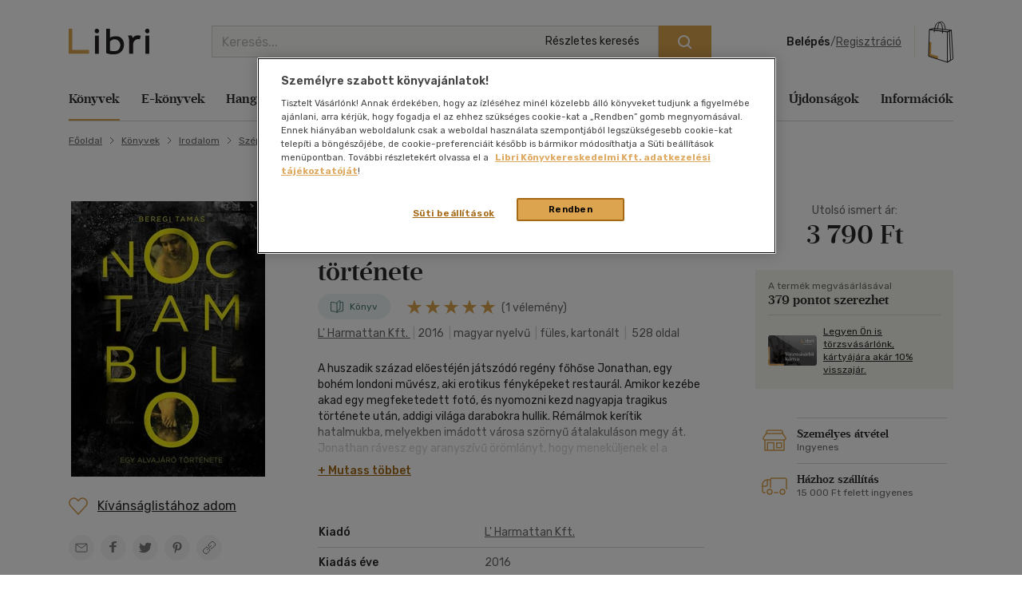

--- FILE ---
content_type: text/html; charset=utf-8
request_url: https://www.google.com/recaptcha/api2/anchor?ar=1&k=6LfyzAsTAAAAACm-GdPje1wyyZ2SGTVW1i9WIcZF&co=aHR0cHM6Ly93d3cubGlicmkuaHU6NDQz&hl=hu&v=PoyoqOPhxBO7pBk68S4YbpHZ&size=normal&anchor-ms=20000&execute-ms=30000&cb=xhfmr86ut3o3
body_size: 49292
content:
<!DOCTYPE HTML><html dir="ltr" lang="hu"><head><meta http-equiv="Content-Type" content="text/html; charset=UTF-8">
<meta http-equiv="X-UA-Compatible" content="IE=edge">
<title>reCAPTCHA</title>
<style type="text/css">
/* cyrillic-ext */
@font-face {
  font-family: 'Roboto';
  font-style: normal;
  font-weight: 400;
  font-stretch: 100%;
  src: url(//fonts.gstatic.com/s/roboto/v48/KFO7CnqEu92Fr1ME7kSn66aGLdTylUAMa3GUBHMdazTgWw.woff2) format('woff2');
  unicode-range: U+0460-052F, U+1C80-1C8A, U+20B4, U+2DE0-2DFF, U+A640-A69F, U+FE2E-FE2F;
}
/* cyrillic */
@font-face {
  font-family: 'Roboto';
  font-style: normal;
  font-weight: 400;
  font-stretch: 100%;
  src: url(//fonts.gstatic.com/s/roboto/v48/KFO7CnqEu92Fr1ME7kSn66aGLdTylUAMa3iUBHMdazTgWw.woff2) format('woff2');
  unicode-range: U+0301, U+0400-045F, U+0490-0491, U+04B0-04B1, U+2116;
}
/* greek-ext */
@font-face {
  font-family: 'Roboto';
  font-style: normal;
  font-weight: 400;
  font-stretch: 100%;
  src: url(//fonts.gstatic.com/s/roboto/v48/KFO7CnqEu92Fr1ME7kSn66aGLdTylUAMa3CUBHMdazTgWw.woff2) format('woff2');
  unicode-range: U+1F00-1FFF;
}
/* greek */
@font-face {
  font-family: 'Roboto';
  font-style: normal;
  font-weight: 400;
  font-stretch: 100%;
  src: url(//fonts.gstatic.com/s/roboto/v48/KFO7CnqEu92Fr1ME7kSn66aGLdTylUAMa3-UBHMdazTgWw.woff2) format('woff2');
  unicode-range: U+0370-0377, U+037A-037F, U+0384-038A, U+038C, U+038E-03A1, U+03A3-03FF;
}
/* math */
@font-face {
  font-family: 'Roboto';
  font-style: normal;
  font-weight: 400;
  font-stretch: 100%;
  src: url(//fonts.gstatic.com/s/roboto/v48/KFO7CnqEu92Fr1ME7kSn66aGLdTylUAMawCUBHMdazTgWw.woff2) format('woff2');
  unicode-range: U+0302-0303, U+0305, U+0307-0308, U+0310, U+0312, U+0315, U+031A, U+0326-0327, U+032C, U+032F-0330, U+0332-0333, U+0338, U+033A, U+0346, U+034D, U+0391-03A1, U+03A3-03A9, U+03B1-03C9, U+03D1, U+03D5-03D6, U+03F0-03F1, U+03F4-03F5, U+2016-2017, U+2034-2038, U+203C, U+2040, U+2043, U+2047, U+2050, U+2057, U+205F, U+2070-2071, U+2074-208E, U+2090-209C, U+20D0-20DC, U+20E1, U+20E5-20EF, U+2100-2112, U+2114-2115, U+2117-2121, U+2123-214F, U+2190, U+2192, U+2194-21AE, U+21B0-21E5, U+21F1-21F2, U+21F4-2211, U+2213-2214, U+2216-22FF, U+2308-230B, U+2310, U+2319, U+231C-2321, U+2336-237A, U+237C, U+2395, U+239B-23B7, U+23D0, U+23DC-23E1, U+2474-2475, U+25AF, U+25B3, U+25B7, U+25BD, U+25C1, U+25CA, U+25CC, U+25FB, U+266D-266F, U+27C0-27FF, U+2900-2AFF, U+2B0E-2B11, U+2B30-2B4C, U+2BFE, U+3030, U+FF5B, U+FF5D, U+1D400-1D7FF, U+1EE00-1EEFF;
}
/* symbols */
@font-face {
  font-family: 'Roboto';
  font-style: normal;
  font-weight: 400;
  font-stretch: 100%;
  src: url(//fonts.gstatic.com/s/roboto/v48/KFO7CnqEu92Fr1ME7kSn66aGLdTylUAMaxKUBHMdazTgWw.woff2) format('woff2');
  unicode-range: U+0001-000C, U+000E-001F, U+007F-009F, U+20DD-20E0, U+20E2-20E4, U+2150-218F, U+2190, U+2192, U+2194-2199, U+21AF, U+21E6-21F0, U+21F3, U+2218-2219, U+2299, U+22C4-22C6, U+2300-243F, U+2440-244A, U+2460-24FF, U+25A0-27BF, U+2800-28FF, U+2921-2922, U+2981, U+29BF, U+29EB, U+2B00-2BFF, U+4DC0-4DFF, U+FFF9-FFFB, U+10140-1018E, U+10190-1019C, U+101A0, U+101D0-101FD, U+102E0-102FB, U+10E60-10E7E, U+1D2C0-1D2D3, U+1D2E0-1D37F, U+1F000-1F0FF, U+1F100-1F1AD, U+1F1E6-1F1FF, U+1F30D-1F30F, U+1F315, U+1F31C, U+1F31E, U+1F320-1F32C, U+1F336, U+1F378, U+1F37D, U+1F382, U+1F393-1F39F, U+1F3A7-1F3A8, U+1F3AC-1F3AF, U+1F3C2, U+1F3C4-1F3C6, U+1F3CA-1F3CE, U+1F3D4-1F3E0, U+1F3ED, U+1F3F1-1F3F3, U+1F3F5-1F3F7, U+1F408, U+1F415, U+1F41F, U+1F426, U+1F43F, U+1F441-1F442, U+1F444, U+1F446-1F449, U+1F44C-1F44E, U+1F453, U+1F46A, U+1F47D, U+1F4A3, U+1F4B0, U+1F4B3, U+1F4B9, U+1F4BB, U+1F4BF, U+1F4C8-1F4CB, U+1F4D6, U+1F4DA, U+1F4DF, U+1F4E3-1F4E6, U+1F4EA-1F4ED, U+1F4F7, U+1F4F9-1F4FB, U+1F4FD-1F4FE, U+1F503, U+1F507-1F50B, U+1F50D, U+1F512-1F513, U+1F53E-1F54A, U+1F54F-1F5FA, U+1F610, U+1F650-1F67F, U+1F687, U+1F68D, U+1F691, U+1F694, U+1F698, U+1F6AD, U+1F6B2, U+1F6B9-1F6BA, U+1F6BC, U+1F6C6-1F6CF, U+1F6D3-1F6D7, U+1F6E0-1F6EA, U+1F6F0-1F6F3, U+1F6F7-1F6FC, U+1F700-1F7FF, U+1F800-1F80B, U+1F810-1F847, U+1F850-1F859, U+1F860-1F887, U+1F890-1F8AD, U+1F8B0-1F8BB, U+1F8C0-1F8C1, U+1F900-1F90B, U+1F93B, U+1F946, U+1F984, U+1F996, U+1F9E9, U+1FA00-1FA6F, U+1FA70-1FA7C, U+1FA80-1FA89, U+1FA8F-1FAC6, U+1FACE-1FADC, U+1FADF-1FAE9, U+1FAF0-1FAF8, U+1FB00-1FBFF;
}
/* vietnamese */
@font-face {
  font-family: 'Roboto';
  font-style: normal;
  font-weight: 400;
  font-stretch: 100%;
  src: url(//fonts.gstatic.com/s/roboto/v48/KFO7CnqEu92Fr1ME7kSn66aGLdTylUAMa3OUBHMdazTgWw.woff2) format('woff2');
  unicode-range: U+0102-0103, U+0110-0111, U+0128-0129, U+0168-0169, U+01A0-01A1, U+01AF-01B0, U+0300-0301, U+0303-0304, U+0308-0309, U+0323, U+0329, U+1EA0-1EF9, U+20AB;
}
/* latin-ext */
@font-face {
  font-family: 'Roboto';
  font-style: normal;
  font-weight: 400;
  font-stretch: 100%;
  src: url(//fonts.gstatic.com/s/roboto/v48/KFO7CnqEu92Fr1ME7kSn66aGLdTylUAMa3KUBHMdazTgWw.woff2) format('woff2');
  unicode-range: U+0100-02BA, U+02BD-02C5, U+02C7-02CC, U+02CE-02D7, U+02DD-02FF, U+0304, U+0308, U+0329, U+1D00-1DBF, U+1E00-1E9F, U+1EF2-1EFF, U+2020, U+20A0-20AB, U+20AD-20C0, U+2113, U+2C60-2C7F, U+A720-A7FF;
}
/* latin */
@font-face {
  font-family: 'Roboto';
  font-style: normal;
  font-weight: 400;
  font-stretch: 100%;
  src: url(//fonts.gstatic.com/s/roboto/v48/KFO7CnqEu92Fr1ME7kSn66aGLdTylUAMa3yUBHMdazQ.woff2) format('woff2');
  unicode-range: U+0000-00FF, U+0131, U+0152-0153, U+02BB-02BC, U+02C6, U+02DA, U+02DC, U+0304, U+0308, U+0329, U+2000-206F, U+20AC, U+2122, U+2191, U+2193, U+2212, U+2215, U+FEFF, U+FFFD;
}
/* cyrillic-ext */
@font-face {
  font-family: 'Roboto';
  font-style: normal;
  font-weight: 500;
  font-stretch: 100%;
  src: url(//fonts.gstatic.com/s/roboto/v48/KFO7CnqEu92Fr1ME7kSn66aGLdTylUAMa3GUBHMdazTgWw.woff2) format('woff2');
  unicode-range: U+0460-052F, U+1C80-1C8A, U+20B4, U+2DE0-2DFF, U+A640-A69F, U+FE2E-FE2F;
}
/* cyrillic */
@font-face {
  font-family: 'Roboto';
  font-style: normal;
  font-weight: 500;
  font-stretch: 100%;
  src: url(//fonts.gstatic.com/s/roboto/v48/KFO7CnqEu92Fr1ME7kSn66aGLdTylUAMa3iUBHMdazTgWw.woff2) format('woff2');
  unicode-range: U+0301, U+0400-045F, U+0490-0491, U+04B0-04B1, U+2116;
}
/* greek-ext */
@font-face {
  font-family: 'Roboto';
  font-style: normal;
  font-weight: 500;
  font-stretch: 100%;
  src: url(//fonts.gstatic.com/s/roboto/v48/KFO7CnqEu92Fr1ME7kSn66aGLdTylUAMa3CUBHMdazTgWw.woff2) format('woff2');
  unicode-range: U+1F00-1FFF;
}
/* greek */
@font-face {
  font-family: 'Roboto';
  font-style: normal;
  font-weight: 500;
  font-stretch: 100%;
  src: url(//fonts.gstatic.com/s/roboto/v48/KFO7CnqEu92Fr1ME7kSn66aGLdTylUAMa3-UBHMdazTgWw.woff2) format('woff2');
  unicode-range: U+0370-0377, U+037A-037F, U+0384-038A, U+038C, U+038E-03A1, U+03A3-03FF;
}
/* math */
@font-face {
  font-family: 'Roboto';
  font-style: normal;
  font-weight: 500;
  font-stretch: 100%;
  src: url(//fonts.gstatic.com/s/roboto/v48/KFO7CnqEu92Fr1ME7kSn66aGLdTylUAMawCUBHMdazTgWw.woff2) format('woff2');
  unicode-range: U+0302-0303, U+0305, U+0307-0308, U+0310, U+0312, U+0315, U+031A, U+0326-0327, U+032C, U+032F-0330, U+0332-0333, U+0338, U+033A, U+0346, U+034D, U+0391-03A1, U+03A3-03A9, U+03B1-03C9, U+03D1, U+03D5-03D6, U+03F0-03F1, U+03F4-03F5, U+2016-2017, U+2034-2038, U+203C, U+2040, U+2043, U+2047, U+2050, U+2057, U+205F, U+2070-2071, U+2074-208E, U+2090-209C, U+20D0-20DC, U+20E1, U+20E5-20EF, U+2100-2112, U+2114-2115, U+2117-2121, U+2123-214F, U+2190, U+2192, U+2194-21AE, U+21B0-21E5, U+21F1-21F2, U+21F4-2211, U+2213-2214, U+2216-22FF, U+2308-230B, U+2310, U+2319, U+231C-2321, U+2336-237A, U+237C, U+2395, U+239B-23B7, U+23D0, U+23DC-23E1, U+2474-2475, U+25AF, U+25B3, U+25B7, U+25BD, U+25C1, U+25CA, U+25CC, U+25FB, U+266D-266F, U+27C0-27FF, U+2900-2AFF, U+2B0E-2B11, U+2B30-2B4C, U+2BFE, U+3030, U+FF5B, U+FF5D, U+1D400-1D7FF, U+1EE00-1EEFF;
}
/* symbols */
@font-face {
  font-family: 'Roboto';
  font-style: normal;
  font-weight: 500;
  font-stretch: 100%;
  src: url(//fonts.gstatic.com/s/roboto/v48/KFO7CnqEu92Fr1ME7kSn66aGLdTylUAMaxKUBHMdazTgWw.woff2) format('woff2');
  unicode-range: U+0001-000C, U+000E-001F, U+007F-009F, U+20DD-20E0, U+20E2-20E4, U+2150-218F, U+2190, U+2192, U+2194-2199, U+21AF, U+21E6-21F0, U+21F3, U+2218-2219, U+2299, U+22C4-22C6, U+2300-243F, U+2440-244A, U+2460-24FF, U+25A0-27BF, U+2800-28FF, U+2921-2922, U+2981, U+29BF, U+29EB, U+2B00-2BFF, U+4DC0-4DFF, U+FFF9-FFFB, U+10140-1018E, U+10190-1019C, U+101A0, U+101D0-101FD, U+102E0-102FB, U+10E60-10E7E, U+1D2C0-1D2D3, U+1D2E0-1D37F, U+1F000-1F0FF, U+1F100-1F1AD, U+1F1E6-1F1FF, U+1F30D-1F30F, U+1F315, U+1F31C, U+1F31E, U+1F320-1F32C, U+1F336, U+1F378, U+1F37D, U+1F382, U+1F393-1F39F, U+1F3A7-1F3A8, U+1F3AC-1F3AF, U+1F3C2, U+1F3C4-1F3C6, U+1F3CA-1F3CE, U+1F3D4-1F3E0, U+1F3ED, U+1F3F1-1F3F3, U+1F3F5-1F3F7, U+1F408, U+1F415, U+1F41F, U+1F426, U+1F43F, U+1F441-1F442, U+1F444, U+1F446-1F449, U+1F44C-1F44E, U+1F453, U+1F46A, U+1F47D, U+1F4A3, U+1F4B0, U+1F4B3, U+1F4B9, U+1F4BB, U+1F4BF, U+1F4C8-1F4CB, U+1F4D6, U+1F4DA, U+1F4DF, U+1F4E3-1F4E6, U+1F4EA-1F4ED, U+1F4F7, U+1F4F9-1F4FB, U+1F4FD-1F4FE, U+1F503, U+1F507-1F50B, U+1F50D, U+1F512-1F513, U+1F53E-1F54A, U+1F54F-1F5FA, U+1F610, U+1F650-1F67F, U+1F687, U+1F68D, U+1F691, U+1F694, U+1F698, U+1F6AD, U+1F6B2, U+1F6B9-1F6BA, U+1F6BC, U+1F6C6-1F6CF, U+1F6D3-1F6D7, U+1F6E0-1F6EA, U+1F6F0-1F6F3, U+1F6F7-1F6FC, U+1F700-1F7FF, U+1F800-1F80B, U+1F810-1F847, U+1F850-1F859, U+1F860-1F887, U+1F890-1F8AD, U+1F8B0-1F8BB, U+1F8C0-1F8C1, U+1F900-1F90B, U+1F93B, U+1F946, U+1F984, U+1F996, U+1F9E9, U+1FA00-1FA6F, U+1FA70-1FA7C, U+1FA80-1FA89, U+1FA8F-1FAC6, U+1FACE-1FADC, U+1FADF-1FAE9, U+1FAF0-1FAF8, U+1FB00-1FBFF;
}
/* vietnamese */
@font-face {
  font-family: 'Roboto';
  font-style: normal;
  font-weight: 500;
  font-stretch: 100%;
  src: url(//fonts.gstatic.com/s/roboto/v48/KFO7CnqEu92Fr1ME7kSn66aGLdTylUAMa3OUBHMdazTgWw.woff2) format('woff2');
  unicode-range: U+0102-0103, U+0110-0111, U+0128-0129, U+0168-0169, U+01A0-01A1, U+01AF-01B0, U+0300-0301, U+0303-0304, U+0308-0309, U+0323, U+0329, U+1EA0-1EF9, U+20AB;
}
/* latin-ext */
@font-face {
  font-family: 'Roboto';
  font-style: normal;
  font-weight: 500;
  font-stretch: 100%;
  src: url(//fonts.gstatic.com/s/roboto/v48/KFO7CnqEu92Fr1ME7kSn66aGLdTylUAMa3KUBHMdazTgWw.woff2) format('woff2');
  unicode-range: U+0100-02BA, U+02BD-02C5, U+02C7-02CC, U+02CE-02D7, U+02DD-02FF, U+0304, U+0308, U+0329, U+1D00-1DBF, U+1E00-1E9F, U+1EF2-1EFF, U+2020, U+20A0-20AB, U+20AD-20C0, U+2113, U+2C60-2C7F, U+A720-A7FF;
}
/* latin */
@font-face {
  font-family: 'Roboto';
  font-style: normal;
  font-weight: 500;
  font-stretch: 100%;
  src: url(//fonts.gstatic.com/s/roboto/v48/KFO7CnqEu92Fr1ME7kSn66aGLdTylUAMa3yUBHMdazQ.woff2) format('woff2');
  unicode-range: U+0000-00FF, U+0131, U+0152-0153, U+02BB-02BC, U+02C6, U+02DA, U+02DC, U+0304, U+0308, U+0329, U+2000-206F, U+20AC, U+2122, U+2191, U+2193, U+2212, U+2215, U+FEFF, U+FFFD;
}
/* cyrillic-ext */
@font-face {
  font-family: 'Roboto';
  font-style: normal;
  font-weight: 900;
  font-stretch: 100%;
  src: url(//fonts.gstatic.com/s/roboto/v48/KFO7CnqEu92Fr1ME7kSn66aGLdTylUAMa3GUBHMdazTgWw.woff2) format('woff2');
  unicode-range: U+0460-052F, U+1C80-1C8A, U+20B4, U+2DE0-2DFF, U+A640-A69F, U+FE2E-FE2F;
}
/* cyrillic */
@font-face {
  font-family: 'Roboto';
  font-style: normal;
  font-weight: 900;
  font-stretch: 100%;
  src: url(//fonts.gstatic.com/s/roboto/v48/KFO7CnqEu92Fr1ME7kSn66aGLdTylUAMa3iUBHMdazTgWw.woff2) format('woff2');
  unicode-range: U+0301, U+0400-045F, U+0490-0491, U+04B0-04B1, U+2116;
}
/* greek-ext */
@font-face {
  font-family: 'Roboto';
  font-style: normal;
  font-weight: 900;
  font-stretch: 100%;
  src: url(//fonts.gstatic.com/s/roboto/v48/KFO7CnqEu92Fr1ME7kSn66aGLdTylUAMa3CUBHMdazTgWw.woff2) format('woff2');
  unicode-range: U+1F00-1FFF;
}
/* greek */
@font-face {
  font-family: 'Roboto';
  font-style: normal;
  font-weight: 900;
  font-stretch: 100%;
  src: url(//fonts.gstatic.com/s/roboto/v48/KFO7CnqEu92Fr1ME7kSn66aGLdTylUAMa3-UBHMdazTgWw.woff2) format('woff2');
  unicode-range: U+0370-0377, U+037A-037F, U+0384-038A, U+038C, U+038E-03A1, U+03A3-03FF;
}
/* math */
@font-face {
  font-family: 'Roboto';
  font-style: normal;
  font-weight: 900;
  font-stretch: 100%;
  src: url(//fonts.gstatic.com/s/roboto/v48/KFO7CnqEu92Fr1ME7kSn66aGLdTylUAMawCUBHMdazTgWw.woff2) format('woff2');
  unicode-range: U+0302-0303, U+0305, U+0307-0308, U+0310, U+0312, U+0315, U+031A, U+0326-0327, U+032C, U+032F-0330, U+0332-0333, U+0338, U+033A, U+0346, U+034D, U+0391-03A1, U+03A3-03A9, U+03B1-03C9, U+03D1, U+03D5-03D6, U+03F0-03F1, U+03F4-03F5, U+2016-2017, U+2034-2038, U+203C, U+2040, U+2043, U+2047, U+2050, U+2057, U+205F, U+2070-2071, U+2074-208E, U+2090-209C, U+20D0-20DC, U+20E1, U+20E5-20EF, U+2100-2112, U+2114-2115, U+2117-2121, U+2123-214F, U+2190, U+2192, U+2194-21AE, U+21B0-21E5, U+21F1-21F2, U+21F4-2211, U+2213-2214, U+2216-22FF, U+2308-230B, U+2310, U+2319, U+231C-2321, U+2336-237A, U+237C, U+2395, U+239B-23B7, U+23D0, U+23DC-23E1, U+2474-2475, U+25AF, U+25B3, U+25B7, U+25BD, U+25C1, U+25CA, U+25CC, U+25FB, U+266D-266F, U+27C0-27FF, U+2900-2AFF, U+2B0E-2B11, U+2B30-2B4C, U+2BFE, U+3030, U+FF5B, U+FF5D, U+1D400-1D7FF, U+1EE00-1EEFF;
}
/* symbols */
@font-face {
  font-family: 'Roboto';
  font-style: normal;
  font-weight: 900;
  font-stretch: 100%;
  src: url(//fonts.gstatic.com/s/roboto/v48/KFO7CnqEu92Fr1ME7kSn66aGLdTylUAMaxKUBHMdazTgWw.woff2) format('woff2');
  unicode-range: U+0001-000C, U+000E-001F, U+007F-009F, U+20DD-20E0, U+20E2-20E4, U+2150-218F, U+2190, U+2192, U+2194-2199, U+21AF, U+21E6-21F0, U+21F3, U+2218-2219, U+2299, U+22C4-22C6, U+2300-243F, U+2440-244A, U+2460-24FF, U+25A0-27BF, U+2800-28FF, U+2921-2922, U+2981, U+29BF, U+29EB, U+2B00-2BFF, U+4DC0-4DFF, U+FFF9-FFFB, U+10140-1018E, U+10190-1019C, U+101A0, U+101D0-101FD, U+102E0-102FB, U+10E60-10E7E, U+1D2C0-1D2D3, U+1D2E0-1D37F, U+1F000-1F0FF, U+1F100-1F1AD, U+1F1E6-1F1FF, U+1F30D-1F30F, U+1F315, U+1F31C, U+1F31E, U+1F320-1F32C, U+1F336, U+1F378, U+1F37D, U+1F382, U+1F393-1F39F, U+1F3A7-1F3A8, U+1F3AC-1F3AF, U+1F3C2, U+1F3C4-1F3C6, U+1F3CA-1F3CE, U+1F3D4-1F3E0, U+1F3ED, U+1F3F1-1F3F3, U+1F3F5-1F3F7, U+1F408, U+1F415, U+1F41F, U+1F426, U+1F43F, U+1F441-1F442, U+1F444, U+1F446-1F449, U+1F44C-1F44E, U+1F453, U+1F46A, U+1F47D, U+1F4A3, U+1F4B0, U+1F4B3, U+1F4B9, U+1F4BB, U+1F4BF, U+1F4C8-1F4CB, U+1F4D6, U+1F4DA, U+1F4DF, U+1F4E3-1F4E6, U+1F4EA-1F4ED, U+1F4F7, U+1F4F9-1F4FB, U+1F4FD-1F4FE, U+1F503, U+1F507-1F50B, U+1F50D, U+1F512-1F513, U+1F53E-1F54A, U+1F54F-1F5FA, U+1F610, U+1F650-1F67F, U+1F687, U+1F68D, U+1F691, U+1F694, U+1F698, U+1F6AD, U+1F6B2, U+1F6B9-1F6BA, U+1F6BC, U+1F6C6-1F6CF, U+1F6D3-1F6D7, U+1F6E0-1F6EA, U+1F6F0-1F6F3, U+1F6F7-1F6FC, U+1F700-1F7FF, U+1F800-1F80B, U+1F810-1F847, U+1F850-1F859, U+1F860-1F887, U+1F890-1F8AD, U+1F8B0-1F8BB, U+1F8C0-1F8C1, U+1F900-1F90B, U+1F93B, U+1F946, U+1F984, U+1F996, U+1F9E9, U+1FA00-1FA6F, U+1FA70-1FA7C, U+1FA80-1FA89, U+1FA8F-1FAC6, U+1FACE-1FADC, U+1FADF-1FAE9, U+1FAF0-1FAF8, U+1FB00-1FBFF;
}
/* vietnamese */
@font-face {
  font-family: 'Roboto';
  font-style: normal;
  font-weight: 900;
  font-stretch: 100%;
  src: url(//fonts.gstatic.com/s/roboto/v48/KFO7CnqEu92Fr1ME7kSn66aGLdTylUAMa3OUBHMdazTgWw.woff2) format('woff2');
  unicode-range: U+0102-0103, U+0110-0111, U+0128-0129, U+0168-0169, U+01A0-01A1, U+01AF-01B0, U+0300-0301, U+0303-0304, U+0308-0309, U+0323, U+0329, U+1EA0-1EF9, U+20AB;
}
/* latin-ext */
@font-face {
  font-family: 'Roboto';
  font-style: normal;
  font-weight: 900;
  font-stretch: 100%;
  src: url(//fonts.gstatic.com/s/roboto/v48/KFO7CnqEu92Fr1ME7kSn66aGLdTylUAMa3KUBHMdazTgWw.woff2) format('woff2');
  unicode-range: U+0100-02BA, U+02BD-02C5, U+02C7-02CC, U+02CE-02D7, U+02DD-02FF, U+0304, U+0308, U+0329, U+1D00-1DBF, U+1E00-1E9F, U+1EF2-1EFF, U+2020, U+20A0-20AB, U+20AD-20C0, U+2113, U+2C60-2C7F, U+A720-A7FF;
}
/* latin */
@font-face {
  font-family: 'Roboto';
  font-style: normal;
  font-weight: 900;
  font-stretch: 100%;
  src: url(//fonts.gstatic.com/s/roboto/v48/KFO7CnqEu92Fr1ME7kSn66aGLdTylUAMa3yUBHMdazQ.woff2) format('woff2');
  unicode-range: U+0000-00FF, U+0131, U+0152-0153, U+02BB-02BC, U+02C6, U+02DA, U+02DC, U+0304, U+0308, U+0329, U+2000-206F, U+20AC, U+2122, U+2191, U+2193, U+2212, U+2215, U+FEFF, U+FFFD;
}

</style>
<link rel="stylesheet" type="text/css" href="https://www.gstatic.com/recaptcha/releases/PoyoqOPhxBO7pBk68S4YbpHZ/styles__ltr.css">
<script nonce="3Sm7ih8dAzknzD7s6-s9fA" type="text/javascript">window['__recaptcha_api'] = 'https://www.google.com/recaptcha/api2/';</script>
<script type="text/javascript" src="https://www.gstatic.com/recaptcha/releases/PoyoqOPhxBO7pBk68S4YbpHZ/recaptcha__hu.js" nonce="3Sm7ih8dAzknzD7s6-s9fA">
      
    </script></head>
<body><div id="rc-anchor-alert" class="rc-anchor-alert"></div>
<input type="hidden" id="recaptcha-token" value="[base64]">
<script type="text/javascript" nonce="3Sm7ih8dAzknzD7s6-s9fA">
      recaptcha.anchor.Main.init("[\x22ainput\x22,[\x22bgdata\x22,\x22\x22,\[base64]/[base64]/UltIKytdPWE6KGE8MjA0OD9SW0grK109YT4+NnwxOTI6KChhJjY0NTEyKT09NTUyOTYmJnErMTxoLmxlbmd0aCYmKGguY2hhckNvZGVBdChxKzEpJjY0NTEyKT09NTYzMjA/[base64]/MjU1OlI/[base64]/[base64]/[base64]/[base64]/[base64]/[base64]/[base64]/[base64]/[base64]/[base64]\x22,\[base64]\\u003d\x22,\x22woYVPzk/w7VAYMKhw5RcwpHCpMKuGVvCp8KkWisCw40iw61LSTPCvMOmCkPDuSQsCDw7aBIYwq9WWjTDvAPDqcKhLxJ3BMKWBsKSwrV2YBbDgH3CqmI/w5cvUHLDu8O/woTDrg3DhcOKccOZw5c9GgFFKh3DrQdCwrfDgMO+GzfDncKlLAR0F8OAw7HDicKyw6/[base64]/[base64]/ClwBGAG7CvCYzf1XDuCYhw77CucOwEMONwobCjsKRLMK8HcKfw7p1w4dMwrbCihrClhUfwoTCghdLwofCoTbDjcOZBcOjak9UBcOqADkYwo/Ch8OUw71TesK8RmLCrxfDjjnCrcKrCwZhScOjw4PCqwPCoMOxwpzDmX9DY0vCkMO3w6HCv8OvwpTCmhFYwofDqsOxwrNDw5kDw54FIWs9w4rDq8K0GQ7CnMOsRj3DskTDksOjMU5zwokgwoRfw4duw5XDhQsrw7YaIcO7w64qwrPDsgduTcOvwqzDu8OsG8O/aARMX2wXVT7Cj8OvT8OdCMO6w44/dMOgPMOlecKIMMKnwpTCsT3DgQV8YxbCt8KWaBrDmsOlw6HCqMOFUiHDgMOpfCJmRl/Dq1BZwqbCjcK+dcOUYsOcw73DpzrCkHBVw6/DmcKoLATDokcqUDLCjUooHiJHYUzCh2Z1wo4OwokkTxVQwotXacKZUcK1AMOrwpnCqsKpwozCikXCvhtHw419w4oAJAPCknrCtE0XO8OEw4kqdFnClMO/ScK8MsK/HsKpEsOhw4HDuFjCmWXDillaMcKSSsOsG8OYwpZRCxdJw4RpfWNCZMOHSBs/[base64]/Di8KVVwh0w5PChGDCvy/DmsKeREEmwoHCm1gow7rChy59emHDnsOxwr8TwrvCo8Oxwp0mw5REAsO2w7DCrGDCosOkwqrCjMO/wpB+w44IGAnDkixPwrZMw682PwjCkQUwA8ONEBlufw7DlcKnwpDClkbCnMO7w5NBKsKBAsK5wqw8wq7CmcKubMKZw70Vw40CwogZeWLCpA9qwokow78zwq3DuMOIL8OiwpPDojElw4E4Q8O8Zw/CmhAWwr8yPhs0w5XCtm4MXsKncMOefMKxB8KEZF3CsQ3DgsOaQMOUJBbDsG3DlcKsJsOOw7lLAsKNU8KOw6nCh8O+woxPZsODwr/DhQHCv8O6w6PDtcOnIg4VGR3DmWbDpSsRL8KsBwHDhMOww6sNFkMfwr/[base64]/[base64]/Ch1JfDQ4RwpPDq8Obw4MUZkoydzzDug8xF8KRw7UQw7TDncOfw6nDicK4w44Ow5UnLMOIwpY+w6NVPsOMwrDCqn/Dk8O+wo7DrcONPsKYa8O3wrdWO8OVcsOSV13CocKhw6vDmhrCm8K8wq0rwpPCjcKVwrrCsVQwwofDtcOfPMOyWcOqAcO2TcOhwqt5woLCmMOOw6/CpcODw7nDocObbcKrw6wFw5VsOsKDw6sJwqzDrAQNb0UVw6J/w758XB8ua8O6wrTCtcKgw4zCvybDqjgaB8KFYsOmUsOcw4vCqsOlUBnDo2V1ARXDssKxOcOoLj0OKcOiCmbDjsOdBMOhwoXCosO1acKBw6zDpUbDiyjCtE7DuMObw4fDisKULmdWJVhCXTzCp8OBw5PCgsKhworDnsOxSMKXPRdgXlYkwoN6ccO/HEDDj8Obw4N2w6TCvAFCw5LCtcK0w4rCgQ/DqsK4w6vCtMOiw6FswpVfa8KHw4/[base64]/DvcOYw4IeE8K9w4BRw6sPegplFMOwLkvDvgTClsOKXsOTFnXDosOpwopAw51uwrHDvcKdwp/DgXNZwpAwwqx/V8KXWsKcY2oKPMOzwrvCgidSdFfDj8ORWTxTJ8KyVTIrwpdHTnzDs8KYMMKdcXnDumrCkVAeFMOswq4ubycxPGTDhMOvO1vCscKNw6UCL8Ktw5HDqcO5bsKXZ8KVwobDp8KCwpjDqktfw4XDjsOWX8K5asO1TMKRDjzCjknDjcKRD8ODQGUmwpw4w6/CkXLDjTAaQsOmS0XCpw1cwoEiLRvDvzvCmEbCrWbDt8Odw7/DtMOjwo3CuXnDr1vDssOhwpF7B8Kww5IXw6jDr0xMwplLBDXCo0XDh8KOwpQdDGfDsXHDosKfaFLDpAsuNRkAwoUoK8KEw6/[base64]/DmsOIT8Odwp7DkMOGw790NMOfw4vDmMOidMKxwr5yZcKUNCPDu8K/w6vCvRgbw53DjMKBZknDk2PDpMKVw6drw5keHMKkw7xaQsOfVxXCrsKhOw/CllHCmDNVSsOUWErDjEvCiwPChWfDhX/CjHk9UsKMVsKqwrrDhsKlwrDDkSnDnUPCjGbChMK3w6kYMR3DhxfCrj/ClMKEPMOMw4tmw50dfcKTbjJ2w41BDF1awrHCjMKkB8KPOT3DpXHDtMOKwq3CkjF9wprDsijDql8xRFTDh3F+TRfDsMOxIsOaw540w54cw7pdSDJfUmzCjMKQw57CjGxCw4rCrhTDsSzDl8Kkw7cXAW8DQsKzwp/DgMKpaMKww4xowpEUw5x7PsOyw6hEw79Lwq1/KMOzDCtpVsKCw64VwoXCsMO+wrQKw5vDqAnDrQDCo8OSAmU+MMOnbcOpbWA6w4FdwpZ6w7sowrcOwqTChATDgsOZDsK2w5Fmw6nCuMKrf8Ktw4bDiSF/Sw3CmBDCgMKaM8KtEcOFZixHw5ATw7TDv1kkwovDpmNPecOFdnTCmcOOK8KUS1RWUsOkwokQwrsfwqHDnxDDsSJlw4YdO0bCjMOAw6XDqsKKwqQxbDguw4JrwrTDiMO1w49hwoMcworCpGwrw7FKw71mw4siw6xuw7jCmsKSSG/[base64]/[base64]/DmVF+w6rDu1JXw6DCn8KUa3trwqHChMKbw5hTw4dfw7oyfsOjwqLCjAbCmFnDpl0Yw6jDnU7ClcK7woFLw79sGcKwwqHCgsONwr5sw4Uiw4PDkAnDgkVMRS/Ck8Ogw7fCpcK2HcOtw4rDul7Dp8O+fcKDBS4Qw4vCtsKIJFE0dcKhXS0rwpULwow8wrc2f8ORFXXCj8Ktw7saUsO/eTd/[base64]/Ds8ORwqrCiFQ8K8O4AsOGwpXCvnzCo2bDrUnCgGHCpRNpU8KZM3olMlMjwodhaMOhw6w7ZcKtb1EeUWjChCTCqsKlaynCihA5F8KpNyvDicOkKzjCtMOMEsOJNlx9w4vDnsOmJjrCqsOxLFjDn0Bmwq51wogwwpIYw5lwwok1Qy/[base64]/[base64]/DlCd9wrLCgATDn8OJw6cRB8Kaw6HCny0SH1vDij1mDGvDumVxw5/[base64]/UG7DqWpow4oLMzvDtMKgD8O8wpTDkDTChcOUw4HDrcKxakYuwoTClsOzw7lfwpMrDcOSTsK0Z8O+w5YpwqHDhwPDqMOnOQjDqjbCoMKuOx3DssKwHcODw4HCp8OywpEhwqFDeUbDuMOkPCwQwpTCkTvCsVnDoFYxFTRgwrXDogo7LX/CilPDqMOEfB1Tw7Q/[base64]/[base64]/ChcO6SWbCgcKMw696wrnCtMOdw4EWJDHDjMKkRg9rw67CsTAfw5zDk0MGU09gwpZ2w6lgN8OYHVPDmkjChcOqw4rCtyNrwqfDt8Kdw6XClMOhXMOHB0TCi8KcwrTCjcOmw6sXwr/[base64]/CrMOaXjUKwoLCsQsPPHcJw7fDqcOrwqXCq2tjKmjDqxvClcKcGsKjHH95w6bDiMK1E8KWwp5mw7M8w6jCjknCu243IwrChcKsJsKCw6QDwojDrTrDkAQnw5DCgCPCosKQGQESFD8ZTXjDviJPwrDCkDbDhMOgw5fCtx/CnsOjTMKwwqzCv8KUJMOYIxDDtQoIJsOcQljCtMONFsKkTMKFwprCk8OKwpowwqnCinPCtAp9UHNIU0XDlEfDpMOMQsOOw7rCkcKDwrrCjcOzwqp0U0USPxktGHcePcOFwoHCnVPDhF45wqVDw6jDncKJw5Izw5HCkMK/fygLw6ZTMsK8Qh3CpcOHAsKDOjhqw6/DiinCr8KgS3gDHsORworDkhsAwrzDi8O+w4MKw6HCux5cKsKwRsOlG2zDksK0QG5Ewp82VsOuDW/Dontpwp8Bw7cVwot6GTLCoBfDkHfDq3jCh3DDh8OiUBdlVRMEwonDiGoPw7jDg8O5w70YwoLDvcOSeUQGw6pXwrpITcKIJX3CqEDDt8K8OUJNHhHDg8K3eAfCo3QHw6MWw6QbeQA/JjjCi8KmfVzClsK6T8KsSsO7wq8PSsKBTX0Ow4/Dr2nDtQMAw7QsRRwVw6ZtwprDuXXDvBkDJxdew5DDo8ORw48iwpY4LMK9wpwgwpzCtsOvw7XDgErDm8OGw6rDunUNLSTCgsOdw7ccT8O0w6Ufw6bCmDd4w4EOVxNHFcOCw7F/wo3CpcKSw7pjdsKTBcOOc8KlHm5Fw4Irw5jCicOnw5/Cs0DCgmh+YXoMwpjDji89wrh9NcKpwpZ8TcOQOjlbeV4sScKDwqXClyoIJsKZwpRyRcOMCcKFwo/DnSQNw5HCtsKFwo5tw5M4XMOHwpTDgjPCgsKNwrbCicO7dMKnfR/[base64]/[base64]/w6QETMOYcsOxbRbDkcOEUXQCw4PCgUh0b8OTw5jCtsKOw4bDtsKtwql3w5pKwq1Zw7RLw5XDsHR/wrMxGFfCscO4VsKowpcBw7vDsDhkw5VFw6TCtnTDjSHDgcKtwptePMOHOMKMEiLCqsKOWcKSwqJqwoLCkz5twrw5eTrCjTwgwp86EDceX0nCo8OswoXCvMO+Iyd3w43DtUU/aMKuBw8Awpx2wovDjR3CoB3DrR/CnsOnwo5Xw5Jrwp7Dk8OWYcOmUgLCkcKewqw5w65Aw5N/[base64]/CscOOwp0HwodWw6hnMMKaw6M/WcK9w6F/[base64]/Q2vDk1cBw6bCkX3ChsK2IUMmw4fCsyAPwovCnl0YeHXDsEnCpwbDssKIwr/Dh8KKLCPDijLCl8KbPS0Qw43CoFUBwqwkbcOlNsOmGEtKwo1cIcK+NnBAwq8ewqzCnsKjHsObIDTCnQLDilrDrUXCgsOXw6/DksKGwoxEP8KEKxYAd2ESHR/[base64]/CmkHDusKfaTsKw5pnwo93PcK/W0QrwpvCoMKYw7IRKSQ4TcKzZsKWeMKefSk0w7pAwqVZa8KbQ8OmIsOVYMOYw7crw5/CrMKiwqDCjn4mIMOzw5MUwrHCpcKmwqglwq0XOXJhTcOww5NPw7ABXSvDsmXDqMOoNDDDg8O1wrDCqmDDgy5SZjQBAnnCsm/ClcOzXjZCw6/Dr8KMLy8MLMOcIHsTwpRLw7VyI8OHw7bCvgonwqUNKHvDgTbDlsOBw7o7JMOnY8KfwowHTB/[base64]/Ch8K5w5l8wrA6eVQcw7XDtcOOHsKTCGbCiMOLw7XDmsK1w6XDtcOvwqHCiRzDt8KtwrcbwrjCscKRAVHCqAVvLsO/wpfDssOUw5lcw4FhDsOGw7RJR8OBRMO/wpvDszQJwr3DlsOdU8OEwr1AL2Y+woVGw4zCq8O7woXCukjCusOnMBnDgsOswq/Dj0oJwpdIwrNoT8KUw55VworCkAQ3WChAwpbDv0XCv31awo8gwqDDtsKGCsK/w7Exw5NASMOFw7BMwoUww7vDrV7Cp8KPw5JCOyd3w6R6ERnCkFnDik4FEQN4w6QQNkZjwqdhCMOBdsKqwonDunbDssKQwrXDrMKawronSQfCslpHwpYEI8O0wq7ClFV3IkjChsKyPcOBJCQsw53Cv3/[base64]/[base64]/[base64]/DkRnCj0fCk8OCw7gyA3vCuC3DscKqZcOcw4Iww6tTw6DCi8Otwr9AZxHCthdBUCM7wonDg8K/VsOWwprDsTN9wrcFMxjDksOfBcOYIcKbXcKDw6XCnlJVw7jCg8KzwpxSwpDChU3DqMO2QMOUw6MxwpTDizbCvWZJRDjCsMKiw7RpfmrClmTDq8KnVmHDmgQQIxrDrTjDkcKQw79kHxVDV8Osw5zCvGl/wrLCocOVw483woxSw7QMwrUcNMKmwrTClMO6w5wnDFVqUcKUKWHCjsK5FMK4w7gow60ww61LGlMkwqPDsMONw7/DsEwTw5tnwql0w6cqwojCsUHCrFbDrcKjZDDCr8OGVkjCtcKOEWXDusOMb3dFdWt9wrXDvwoEw5Qmw6twwoUow5ZxQiTCoV8MCsOjw6fCocOBecK/ZB7DpAA0w7ojw4jDtMO2cBhkw53DmMK+HWDDn8KFw4bConPDl8KtwqYLEcK6wptfWwDDicKPw4jDlGfChRzDkMOIGiTCkMOQRl3DvMKWw6MAwrLCjANjwrjCq37DviLDmMOVw7fDhm0kw4bDvsKQwrPCgUPChsK3w7/DoMOsc8K0EzUJB8OnFxVDb358w4tnwp7Cq0DCmSLChcOmKyLCugzCnMKdUMO9wpXCu8O5wrAPw6fDvwrCrU4uRks0w5PDrU/DocONw5nDocKIW8O8w5sYOFdUwoJ1OWNsUyBfDsKrIQ3DkMK/UyMCwqUow5PDvcKzUsKBbzjDlzpPw6kBEX3CtVg/CcOOw63DrEjCiVVRRsOpNiZHwo7Dk04pw7USdMKZwojCgsOWJMO5wobCtwzDukh0wr9vwp7DpMO4wqtoMsOZw5PDhcKRw7FrPcKjEMKkCU/Dr2LCqMKsw7o0QMOQasOqw7MDO8Obw7bCikp0w5LCiCDDmSZGFCBmwpMrZMKlw7jDok/[base64]/CulhdMsOhNU4Jw7o2wpHCusK4w6TDuMKRcGFdw7jDh3VQw684GwtEV2XCtAbCpyPClMOcwpMQw6DDtcOlw4poRB8JfsOGw5PDjzHCqD/[base64]/[base64]/[base64]/Dlk7CucKWN1cZw7JiLcK4w40Mc3/CiGXCg3o7wrvDlwbDtXzCjcKgcsKPwqRywqDClXHCkFLDpsOmDjTDucOIc8Knw4XDolk9PTXCgsOHY3nCq2o/w6HDvcOqe1vDtcO/woImwogPEsKRCsKXJFDDnVjCmhkAw5tHekrCo8KMw5nCjMOcw6LCiMO3w5A3wrBMwoPCvsOxwrHCn8OwwrcEw7DCtzXCg0ZUw5fDiMKtw5LCg8ObwprDnsKvK0DCkcKrUxwRbMKEF8K+HynDusKMw5Fjw6fCu8OEwr/DpRFTZsKvAcKzwpzCosK/PzXCmB8Ow4XDssOhwpnDgcOQwqEbw7E+wrnDtsOsw6LDrsKFJMKhHTbDgcOHUsKUWk3CgMKOIW/[base64]/CqsKBCMOTw71WIz7CtATClTzCv2pHdRTCsTTDqsOic1IGwpc7wozCmV8udx8JFcKbOwTDhsKlPcOOwpA2RMOsw4kew6nDksOXw4QEw5wLwpEgTsKUw7EQGlzDiA0AwpMaw5fCvcObHTsUUsOHMxvDk2jClzg5O24gw4N/[base64]/DmS44KSBxPMKawploS8Oiw7fCjGXDgBJQdMOOGwDCjsO3wpHDmMKqwqfDqXZJexpyQCVmRsKFw7VXciDDksKeIMKYYD/CqBPCvj3Cj8O1w7/CvCXDn8KCwr/DqsOOCMOPIcOEalfCtU4zasKew6jDscKvwrjDlsKjwqJ4wqdbw47ClcKwSMKSwrTCpE7CqsKeflPDk8OZwoEdIQvCqcKlLMOuX8KXw6TCuMO7YA3CgU/CuMKAwogIwpVnwolhcFgjExlvwpLCpB7DtSBvTjIRw40sYwYaJcOhJVNuw6gMPiUCwqUnKMOGdsKyfznDq0TDlcKSw6vDtEfCuMOrABs0WU3CgsKmw5bDgsKsW8OvD8O/w7fCj2vDnsKBGA/CqsO/McK3wqvCgcObbAHDhxjDoWXCvMOvAcO0bcOIXMOpwol2S8OnwrrDnsO2cTXCmBQkwrrDjg8hwpdRw6LDo8KQw6o0IcOxwr3ChXLDtWzDuMKPLGNTW8Orw5DDl8KFDy9nw6vCicKfwrF6MsOzwq3DpEdyw4/DmAoswrzDnzQ1wq96QMKdwq4uw69TesOZYV7ClSNsQ8K7wrnDksKTw7bCsMK2w6BOf2zCscORw6vDgBAOfsOIw7FZTMOew4N6QsOEw6TDtiFOw6BxwqjCuS8accOlwpXDg8O7N8Kxwr7Dp8K/bMOWwo/Cm2txAmwMfAPCicOWw7dPHMO7Px17w4rDk2fDpFTDmwUbdcK3w68cUsKYwpwvw7HDjsOKL0TDj8KkekHCmjPCucO5JcO4w4vCs3ofwrLCkcOQw7TCgcK9wp3CpkFhRcO/OnZYw7DCscKyw7jDo8OQwqfCrMKIwodyw49HSMOvw7HCrAFWX3w8wpEIcMKBwpXCvcKEw7JUwpzCtcOOMsOFwonCtMKAVnbDncKNw7s8w5ctw7VaYS8zwqhtJi8pO8OjdHLDtAV/[base64]/[base64]/[base64]/[base64]/w4VJw5FEwpZYMWnDqB7Ds8KZHMOaw7owfsKGwoTCrsO+w612w6QoXRwTwrfDvcOcXQZSVwrCh8Omw7whw6EaYFFbw5nCh8OawrHDsUzDpMOnwo4hG8OeXH5+LTglw7PDqHPCm8OnWsOxw5cLw7RWw5JsBlfCh0FpAmgAflbChCTDvcOJwqsUwoTClMO9RsKGw5ohw4/[base64]/DmMOtYcKBHMKPIARLw7nDkU/[base64]/DvMOoHcK3wqzDnBXCscOHElwBcxALTkXDtQbDhMKkNMKUAsOGbmfDgGMrSVQ1HsKEw404w63CvjkPHghgFMOYwrlcQXoddix/wolIwqMFF1d5JMKpw4N0woM8Xnp5KWBfNCnCisOVLCMowpXCtcKhBcKrJH7DhynCgxFFSTzCosKsRsKPFMO8wpDDlkzDqChmw7/DkQbCpcO7wodrV8O+w5sRwr1zwpXCtMOiw4/Dp8KePcKrHVYUBcKhIHxBTcK9w6fDmBTCucOTw7vCssO7ETbCmDgvUsODEy3DncOLZMOOXTnCo8K1aMOIHMOZwo3DgAlew4Utw4bCicOawpp2PQLDocOxw6p3NBZyw7psE8OtHhXDscO/[base64]/DmcK5w67CsMOLFwpDwpZxw6MZARBawr5FJcORHMOQwoR/w4hXwrPCtcKWwoAjL8KNwqDCsMKVGhrDs8K2fgdNw5AeI0HCksKtPcOxwrXCp8Khw7vCtSBzw43DoMKQwrgTw7fDvjfCusOFwpjCqsKYwqkcORzCvkpUTcK9bcKwbsORG8OWWsKow5ZiKFbDiMKwTsKFWjNaUMKaw7omwr7CuMKgwpxjw5/[base64]/DvMOQXcKRIMKBVcOlFTnCsBbDtiFTw7PCnh9BAl3CncOUMMODw4p4wpYwSMO+wr3DncKpY0fChRpgw6/[base64]/CmlJew6I/TWzCnsODfMOewonCnsKywobChXE6AsKQawfCtcKlw5XCmQzCviDCi8KhfcOfasOew7wAwr3Dq05GHit/w41+w49mLEkjWFBIwpEkw6Fdwo7Dq0hRWFXCh8Kywr90wogfw7/Dj8OqwrPDmMOOV8O6XjpZw7VzwqA4w5sow5ccwoTDhGfCo23Cm8KNw5RDa1d6wpTDvMKGXMOdB1cZwrkzPyM0EMOkJRVAXsOUfMK/[base64]/[base64]/Dj8KyJGDDjUzCi8OeZ2Ufwocnw7sRTMKReUR2wrDDpHLCsMKpalfCpA/[base64]/DpkkQfBHDr198wpDCs2bDjxI0wp0IHsOwwqTDqsO9w4fCksKPOkPDmTwTw4/Dn8OYC8ONw5kTwq3DgWHChwvCklzCiUBET8OxaQXDgnA1w5rDnHVmwr59wpozP1/Dh8O1DMKZcMOfV8OPQsKabMObfHB9JcKnRcOIEhhWw6/DmRTCiETDnCTCuk7Dhz9kw5MCB8O/[base64]/DnknDhsOrBTc2w7PCg8K2M8OGZmbCucOwwrrDtMK+w63Dp0B9w5x4QzdIw4RIYWw6ByDDssOrIFPCmEnCnELDhcOEGlDCmMKhNRPCrHDCh1xLHMORwonCl1XDv3cvPB3DtWvCpMKqwoUVPAwgasOHfcKJwq/CusKULCbCgEfDksOwO8KDwojDmsKTJHLDlH/DhAp1woDCs8O+MMO0eChMJ3zDu8KGH8OYDcK3J3DCs8K5DcK1SAvDhHzDmcObLcKWwpBZwrXDkcOrw5rDpDM+H3/[base64]/DjMKuOsK7aW1Uw5fCpT0mbMKkworDkcKNw67Co8KWTsKtw7TDsMKHI8OOwpvDvsK/wozDjXEmBU0yw5bCvRjCsmUvw64DazVXw7VbaMOdwrQ8wo7DisKEIsKoAEt6TlXCnsO6AilKUsKMwoY+NsOTw4PDsmc7aMO4AMOdw77Dti7DrMOww7Z7LMOtw6XDky1bwp3CsMOZwpk1MCVUcsOZcA/CsG0vwqMuw4vCoy/DmBjDocKnw5AUwrLDvmHCj8KSw5vCnhzDrsK9VsOew6kjTnTClMKLQwgpwrlCwpHCg8Kow4HDgsO4csOjwq5eYh/DucO9WcKUPsOfXsOOwovCoAPCm8Kdw7fCg1c6OEsfw5xOR1TDksKaE3tFOHlgw4R5w7LDlcOeByjCg8OeA3/[base64]/[base64]/CocKEw6HDiFxzDcOTbcO2XMKTwrBnwrTCvTzDm8Ojw5t1DcKPWcKjYsOIb8K3w6RHwr1NwrdtTcOMw7rDisKLw7l8wq7Dt8OZw75Nwp82wrgkw5DDr0RIw5w2wr3Ds8OBwovCnAPCp2/CpgrDpTPDmcOmwqXDssKqwrpOHy4SR2pNUGrCqS3Dj8OWw5HDlMKqQcKNw7NMERXCjk8IaybCmHVqDMKlKsKFHm/CmmbCqVfCqmjDh0TCgsO7FyV5w7fDk8KsOWnCocOQcsKXwoAiw6fDncOAwrvCk8O8w73DtsO2MsKcElPDnMKZHU4yw6fDgQbCj8KjD8KwwpNawozCmMOTw7Y4wrTCj28SJ8O6w50KFUQ/[base64]/DnTXDhE0Ma8OZwpDCjBnDoxAewrDDgcOWw6zCsMKKO1TCgMKfwoUhw53ClMOWw5nDtR/Dg8KXwqjDhQ/CpcKtw6HDonzDnMOrdzPCtcKzw5TDmWvDvDLDtR8Iw7J7CMO1e8OswrbCjQrCh8Onw6t4RcKlwprClcKYTyIbwq7DlX7CjMOww7tvwos9YsK5EsKyXcOiX3lBwrpoBMKCwozCnG/[base64]/CvsONwqnCsR0tSMKxw6zCsQwCwqXDp8KHw7jDoMOswrXDlcOYHMOZw5TCn2bDtj3DmxsWwotUwobCvkhxwprDiMOSw5zDpwwRHx5SO8OfUMKRWsOVUcKwUQlMwpdlw5Mewp9/AwXDjA4IH8KMN8K3w4M0w7nDpsKjOxHCsXx/w4VCwqvDhVNswrM8wr1AERrDiURjfBhNw5fDmMOaB8KtMEzDj8Otw4Vhw77Dg8KbN8Kjw64lw4g9eXw3wptRCUnCpDvCoBbDj3LDtmXDnklkw5nCoT/DqsKDw4HCvCPCncOibAJAwq5/w5QEwpHDhcOydS9Pwp4Hw5xZcsKKBcO2W8OiAW9zdcKOOTLDmcO9WcKuVDF/[base64]/[base64]/EsKtWgzCjQA5M8OuH8Ogw7DDkHTCh0jCoz4Fw6TCtWI5wqDCsS4rPyDDucKUw4l4w41nGxfCiGBpwrfCs2U3Sz/DqsOew5PChSlHb8OZw4AVw7LDhsK+woPDusKPDMKsw6dFAcO0ccObXsKHAikYwoXCmMO/bsK4dwVaLcOwHyzDsMOiw50DXxbDiVvCv2jCp8Kxw63DhFrCjyjCsMKVw7hnw7QCwp4zwo3Dp8K4wqnDp2F+w4oBPXXCmMKWw51JU3taJ3lNF0TDnMKoDjYkWllsPcOgbcOZUsKmKhnDt8OAaAjDiMKseMKVwpvCoEVSNWFBwq4NXsKkwqrCoiw5KcO/VXPDp8OKwr4Gw6oFE8KEFjDDskXDlRpwwr49w7bDk8OIwpfCiH0YOWtwQcOpI8OvOMObw7/DlTsSwrLCvMO2axseY8OibsKWwoXDs8OWMx/Cr8KywoMiw5IIYyTDp8KWYFzCpnR9wp3Cj8K2eMO+wrLCq0AEwoPDiMKYG8OkI8OHwpkMMWbCmTEuaUddwrvCszdBBcKdw4/Cnz/Dj8OZw7AJKxjCkE/[base64]/wqR0w71nHMKGw6vCtMKew5xMeEDDn8OvLXFfMcKZf8K6MQLDqcOkGsKKCCBpeMKeXzvCmcOYw57DlsOVLSvDnMOvw6fDtsKPCUATwrzCo1vCu28cw48nNsKiw7U4wp0DX8KTwqnCqQnClCc4wobCtcKuLS/DhcKyw7ouKsKaLDzDiW/DmsO/w5jDvWjChcKPAxXDhT/DnAhtaMKOw5UKw7Ahw7c1wotOwq0hZXZTAEVVTcKPw4rDq8KZOXzCr2bCrcOYw5Fhwr7CiMKOLB/CuHhWc8OeK8OdBzLDuiYGFsOWATjCm1jDv1onwoNnf03DjyZnw6wHfSnDqzbDuMKRUSfDj1HDvHbDgMONKFoJEXEYwptKwpZpwrNWQzZww4bChMKmw7vDoB4bw6Q+wpTDlcO9w6opw7/DnsOSflk4wqlLZhxqwrHColhPXsOYwqjCjXxMN0/CiQpFwoTCkBN1w77DvcKuTS1kBh/DgiHCiiMWaWxpw597w4I/HsOYw4XCvsKjXV4LwoVWf07CpsOFwpccwpt/[base64]/DuDo2w5pHw5ZxM2VCwprCgsOmwpYcBmF9MmXClsKcAcOlQcOhw4ovMgEvwqQDw7rCshotw6DCssKbO8OzUcKJNcKeXV3CmlpzXHXDqcKpwrJsBcK7w6/DscKdZXPCjz7Dv8OuCcO7woUKwp3CtMOawoHDmMKhaMORw7TCmmAYVsOawobCnMOSbWzDnFV4BsOHJndHw47DgsO9RlzDvGwRUcOlw71wY2J2fQbDisKjw7RVWMK/FnzCvX/DhsKew4Blwq4Mwp/CpXrDq00rwpPDq8KowrhnKcKMT8ONNDLCtMK5HVAvwpVjDnMnbWDChMK5wqsILngDFcKMwoHCikvDiMKuw7Jjw4tsw7vDkMKAKhYtVMOPfknCgg/CgMKNw4pialfCisKxcTXDnsK1w6g/w7tTwrYHD2vDgMKQL8KTBcOheUoHw6nDt14mchPCsVA9GMKGHE1vwpTCiMKzOU/[base64]/Dk8OAwocbMMOLw7zDrTM4SVPDnTrDl8Kdw54pw4DDv8KfwonDuUXDum/[base64]/wqjCpFxawoBgwogIwrRsw546LsOQBETDsV7CqcOWFiTCr8KowqbCuMOVKA9Vw5vDrxlTdxjDmX7CvlQOwq9SwqXDksOdFjF8wr4KRcKGBUnCs3ZZbsK4wq/DijLClMK6wpccVgfCs1p0G27DrmQVw6jCokRzw7/CmsKzHkDCocOMwqPDnzJxIj4ywoN5aG7CmzdpwoLDh8Kyw5XDlTLCicKadmLDig3Cg1tuSR0mw51VWsOJHcOBw7nDpVLCgl7CjE5tV1kbwrh/IsKmwr01w7AmWmBENMOSSEvCvcOVf14GwpLDvETCvkzDmynCjUcke2IFw4hNw6bDm3bCq33Dt8Obwr4Qwo/CqR4rFy5lwoHCuXYLDSdxKDfCiMOnw5gfwqkww5ggKMKFCMKgw5sfwqg8Qi/Di8Onwq1nw77CgG4Dwp0/M8K9wp/DucOWb8K/[base64]/O8OXwrgnBAHDkyPCg8OTwobDh8Oow5HCpMKDFFbCssK6wq3CgQHCtMOkDCvCpcOAwqTClXfClh4Vwo8sw4nDrcOtcVpDMlPDiMOBwrfCt8OsSsOmfcO8McOyVcK7CcOdeRXCvyt2EMKuworDoMKMwrnCvUAvMMOXwrjDvMOmYX8swo/Ch8KZFVvCoVgoVjDCrhsnTsOmVjHDkiIqS2HCrcKIQxvCmm4/wpdzI8ONfMK3w5PDksOKwq9NwrLCmRDCgMKhwpnCmWA3wrbClMKGwpA/wqBiNcOow6Q5XsOHUmkdwp3CucKgwp9QwpNbwozCo8K1T8O7D8K2G8KlIMKkw5guPB3DhWrDtsO8wpcNSsOJZcK7NDfDlsKUwpUDwpjCnkXCo33CicKAw6tXw7MoQcKSwprCj8KHAMKpZMO8wqzDkEwDw71IXzlkwrQpwq4Kwqp3ajwEw7LCsBoWXsKkwrZEw7jDv1/Cth5LZGLDjW/CkcOVwrJTwozCgQrDm8O/wqbCk8O9WiZUwoTCq8OxXcOtw5vDmzfCp27Ci8K1w7fDvcKTLFrDszzCgFvDrsO/FMOHQRl1P1hKwoLCrxkcw5PDosOoPsOpw4DDqWFaw4pvLcKRwqIIGRhuGXHCh37Dgx5PHcODwrVxFsOCw50eA3fDjjBPw4/[base64]/[base64]/CpMOAw6N1ZGHCvsOOT8O8woczw7HCjMKnDcOtMnVpw5AIIlcmw7XDv1TCpj/[base64]/[base64]/Cl8OlDcKFw7/Du8OHw4TCmjvDjcODUMOewqNuwq3DvMKDw47Cg8KRbMK5fWRzTsKVLCjDtCXCocKkNcO1wobDlcO5GwIZwpjDmMOpwowGw6XCjUfDjcOpw6/Du8OWw5bCi8Kqw5woNSRBeC/DkHYkw4Yuwoh9KAZBGXDDucOAw4zCm0LCscO6EyLCnz7CgcOlLsKUIXHClMObKMKmwqZGAl5kFsKdwolyw7XChAZrwoLCgMK3M8KbwosNw4MSGcOkEQjCt8KaJcODZygywpvCkcKodMKLw5AYw5l/fhMCw5vDviVZN8KLGMOyVkljwp0Kw5rCmsK9AMO/[base64]/DqWXDvl4yw7IGw6LDhMKMw7PCsAsSC8Kxw5XDk8KCJMOew5jDkMOXw7nClT0Ow75HwrU1w7JDwqPCsG5pw5JwWgDDlMOeHwXDhkXDtcKLHcOMwpdaw5QeGcOtwo/DgcONCljCsxorMDnDgTZlwq0kw5PDnG0nNn/[base64]\\u003d\\u003d\x22],null,[\x22conf\x22,null,\x226LfyzAsTAAAAACm-GdPje1wyyZ2SGTVW1i9WIcZF\x22,0,null,null,null,0,[21,125,63,73,95,87,41,43,42,83,102,105,109,121],[1017145,333],0,null,null,null,null,0,null,0,1,700,1,null,0,\[base64]/76lBhnEnQkZnOKMAhk\\u003d\x22,0,1,null,null,1,null,0,1,null,null,null,0],\x22https://www.libri.hu:443\x22,null,[1,1,1],null,null,null,0,3600,[\x22https://www.google.com/intl/hu/policies/privacy/\x22,\x22https://www.google.com/intl/hu/policies/terms/\x22],\x22YXRY7A5Rpznvw9XnF/gtu3lXFPNwnUry2GFzFHvLMIM\\u003d\x22,0,0,null,1,1768722419294,0,0,[66,145,206,255],null,[27],\x22RC-1c_FshQN2be00Q\x22,null,null,null,null,null,\x220dAFcWeA6dFIEq4TiZ9SokEuPrhrODXmbvDluBNcIWpTrI019loeFtJIQtEkxAJ9A63FJ9snP6XoQn3FGiQUh4yFOoJIYwAQFjhw\x22,1768805219475]");
    </script></body></html>

--- FILE ---
content_type: text/html; charset=utf-8
request_url: https://www.google.com/recaptcha/api2/aframe
body_size: -247
content:
<!DOCTYPE HTML><html><head><meta http-equiv="content-type" content="text/html; charset=UTF-8"></head><body><script nonce="AHT-YYdRK51_xDg9ES70fg">/** Anti-fraud and anti-abuse applications only. See google.com/recaptcha */ try{var clients={'sodar':'https://pagead2.googlesyndication.com/pagead/sodar?'};window.addEventListener("message",function(a){try{if(a.source===window.parent){var b=JSON.parse(a.data);var c=clients[b['id']];if(c){var d=document.createElement('img');d.src=c+b['params']+'&rc='+(localStorage.getItem("rc::a")?sessionStorage.getItem("rc::b"):"");window.document.body.appendChild(d);sessionStorage.setItem("rc::e",parseInt(sessionStorage.getItem("rc::e")||0)+1);localStorage.setItem("rc::h",'1768718824348');}}}catch(b){}});window.parent.postMessage("_grecaptcha_ready", "*");}catch(b){}</script></body></html>